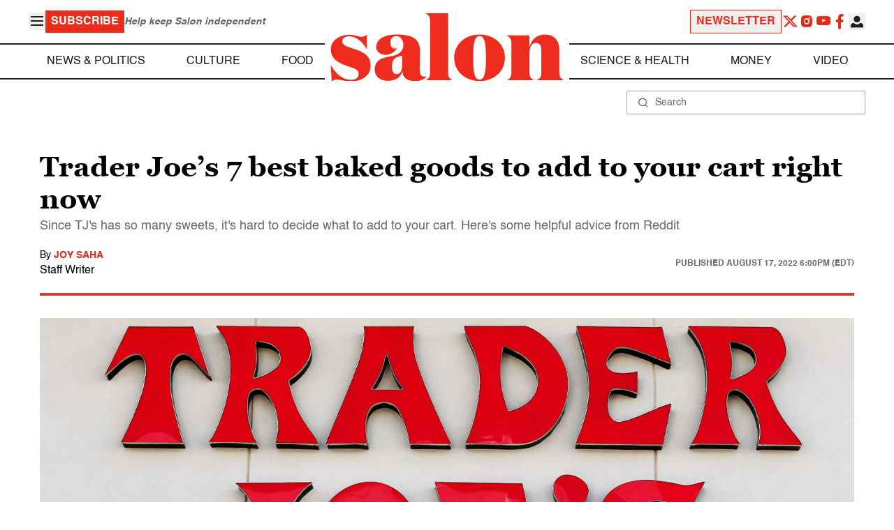

--- FILE ---
content_type: text/html
request_url: https://www.salon.com/2022/08/17/trader-joes-7-best-baked-goods-to-add-to-your-cart-right-now/
body_size: 17787
content:
<!doctype html>
<html lang="en-US">
<head>
    <script>
        const subscriberUser = !!document.cookie.split('; ').find(row => row.startsWith('wordpress_subscriber_user='));
        
        const userDetails = subscriberUser ? JSON.parse(window.localStorage.getItem('userDetails')) : null;
        const darkModeEnabled = userDetails ? userDetails?.userPreferences?.darkMode === true : false;
        const stickyHeaderEnabled = userDetails ? userDetails?.userPreferences?.stickyHeader === true : false;
        const isPremium = userDetails ? userDetails?.accountPlan && userDetails?.accountPlan !== 'free' : false;
    
        if (darkModeEnabled) {
            document.documentElement.classList.add('dark');
        }

        if (isPremium) {
            document.documentElement.classList.add('premium');
        }
    </script>
    <!-- Google Tag Manager -->
    <script>(function(w,d,s,l,i){w[l]=w[l]||[];w[l].push({'gtm.start':
                new Date().getTime(),event:'gtm.js'});var f=d.getElementsByTagName(s)[0],
            j=d.createElement(s),dl=l!='dataLayer'?'&l='+l:'';j.async=true;j.src=
            'https://www.googletagmanager.com/gtm.js?id='+i+dl;f.parentNode.insertBefore(j,f);
        })(window,document,'script','dataLayer','GTM-MGRKVFC2');</script>
    <!-- End Google Tag Manager -->
    <meta charset="UTF-8" />
    <meta http-equiv="X-UA-Compatible" content="IE=edge">
    <meta name="viewport" content="width=device-width, initial-scale=1" />

    <!-- Google Fonts pre-connect 
    <link rel="preconnect" href="https://fonts.googleapis.com">
    <link rel="preconnect" href="https://fonts.gstatic.com" crossorigin> -->

    <!-- Favicons -->
    <link rel="apple-touch-icon" sizes="180x180" href="https://www.salon.com/app/themes/salon/assets/img/apple-touch-icon.png">
    <link rel="icon" type="image/png" sizes="32x32" href="https://www.salon.com/app/themes/salon/assets/img/favicon-32x32.png">
    <link rel="icon" type="image/png" sizes="16x16" href="https://www.salon.com/app/themes/salon/assets/img/favicon-16x16.png">
    <link rel="icon" type="image/png" href="https://www.salon.com/app/themes/salon/favicon.ico">
    <meta name="msapplication-TileColor" content="#000000">
    <meta name="theme-color" content="#ffffff">

    <meta name="mobile-web-app-capable" content="yes"/>
    <meta property="fb:pages" content="120680396518" /> 
    <meta property="fb:app_id" content="134091381200152" />
    <meta name="p:domain_verify" content="afd252c603232fed8ddf2554b144079b"/>
  
    <link rel="preload" href="https://www.salon.com/app/themes/salon/dist/assets/icomoon.woff" as="font" type="font/woff" crossorigin="anonymous">
    <link rel="preload" href="https://www.salon.com/app/themes/salon/dist/assets/Helvetica-Bold-subset.woff2" as="font" type="font/woff2" crossorigin="anonymous">
    <link rel="preload" href="https://www.salon.com/app/themes/salon/dist/assets/Helvetica-subset.woff2" as="font" type="font/woff2" crossorigin="anonymous">
    <link rel="preload" href="https://www.salon.com/app/themes/salon/dist/assets/Helvetica-Oblique-subset.woff2" as="font" type="font/woff2" crossorigin="anonymous">
    <link rel="preload" href="https://www.salon.com/app/themes/salon/dist/assets/Georgia-Bold-subset.woff2" as="font" type="font/woff2" crossorigin="anonymous">
    <link rel="preload" href="https://www.salon.com/app/themes/salon/dist/assets/TimesNewRoman-subset.woff2" as="font" type="font/woff2" crossorigin="anonymous">

    <meta name='robots' content='index, follow, max-image-preview:large, max-snippet:-1, max-video-preview:-1' />

	<!-- This site is optimized with the Yoast SEO Premium plugin v25.3.1 (Yoast SEO v25.3.1) - https://yoast.com/wordpress/plugins/seo/ -->
	<title>Trader Joe&#039;s 7 best baked goods to add to your cart right now - Salon.com</title>
	<meta name="description" content="Since TJ&#039;s has so many sweets, it&#039;s hard to pick what to add to your shopping cart. Here&#039;s some helpful advice" />
	<link rel="canonical" href="https://www.salon.com/2022/08/17/trader-joes-7-best-baked-goods-to-add-to-your-cart-right-now/" />
	<meta property="og:locale" content="en_US" />
	<meta property="og:type" content="article" />
	<meta property="og:title" content="Trader Joe&#039;s 7 best baked goods to add to your cart right now" />
	<meta property="og:url" content="https://www.salon.com/2022/08/17/trader-joes-7-best-baked-goods-to-add-to-your-cart-right-now/?utm_source=website&amp;utm_medium=social&amp;utm_campaign=ogshare&amp;utm_content=og" />
	<meta property="og:site_name" content="Salon.com" />
	<meta property="article:publisher" content="120680396518" />
	<meta property="article:published_time" content="2022-08-17T22:00:24+00:00" />
	<meta property="article:modified_time" content="2022-11-11T18:17:21+00:00" />
	<meta property="og:image" content="https://www.salon.com/app/uploads/2022/08/trader-joes-0811221.jpg" />
	<meta property="og:image:type" content="image/jpeg" />
	<meta property="og:image:width" content="1200"/>
	<meta property="og:image:height" content="628"/>
	<meta name="author" content="Joy Saha" />
	<meta name="twitter:card" content="summary_large_image" />
	<meta name="twitter:title" content="Trader Joe&#039;s 7 best baked goods to add to your cart right now" />
	<meta name="twitter:label1" content="Written by" />
	<meta name="twitter:data1" content="Joy Saha" />
	<meta name="twitter:label2" content="Est. reading time" />
	<meta name="twitter:data2" content="5 minutes" />
	<meta property="article:section" content="All Salon" />
	<meta property="article:section" content="Food" />
	<meta property="article:tag" content="brownies" />
	<meta property="article:tag" content="cakes" />
	<meta property="article:tag" content="Croissants" />
	<meta property="article:tag" content="desserts" />
	<meta property="article:tag" content="Doughnuts" />
	<meta property="article:tag" content="Food" />
	<meta property="article:tag" content="list" />
	<meta property="article:tag" content="Supermarkets" />
	<meta property="article:tag" content="Trader Joes" />
	<meta property="article:author" content="Joy Saha" />
	<!-- / Yoast SEO Premium plugin. -->


<link rel='stylesheet' id='global-salon-css' href='https://www.salon.com/app/themes/salon/dist/assets/global.css?ver=1.0.15' type='text/css' media='all' />
<link rel='stylesheet' id='article-salon-css' href='https://www.salon.com/app/themes/salon/dist/assets/article.css?ver=1.0.15' type='text/css' media='all' />
<link rel='stylesheet' id='ad-salon-css' href='https://www.salon.com/app/themes/salon/dist/assets/ad.css?ver=1.0.15' type='text/css' media='all' />

        <script>
            const site_htl_settings = {
                // TODO: See site/classes/functions.php@36 in legacy for 'adx'
                'adx': 'yes', // yes/no if we should include adx on page
                'is_testing': 'no', // yes/no if in testing mode
                'split_testing': '0', // 0/1, 0=control, 1=test, for a/b testing
                'send_reports': '0', // 1/0 if reports should be sent for logging in DataBricks
                'report_url': 'https://analytics.salon.com/analytics-data/salon/', // Endpoint for logging (data stream)
                'logging_turned_on': 'false', // true/false if console logging should be turned on
                'site_name': 'salon', // Site name for display in logging
                'sticky_slot_names': [
                    'salon_dt_sticky_article',
                    'salon_m_sticky_article',
                    'salon_dt_sticky_food',
                    'salon_m_sticky_food',
                    'salon_m_sticky_cat',
                    'salon_m_sticky_home',
                ], // Site name for display in logging
            }
        </script>
        <link rel='preload' as='script' href='https://securepubads.g.doubleclick.net/tag/js/gpt.js'>
        <script async src='https://htlbid.com/v3/salon.com/htlbid.js'></script>
        <!-- Start WKND tag. Deploy at the beginning of document head. -->
        <!-- Tag for Salon | Salon.com (salon.com) -->
        <script>
        if (typeof isPremium === 'undefined' || !isPremium) {
            (function(d) {
                var e = d.createElement('script');
                e.src = d.location.protocol + '//tag.wknd.ai/4847/i.js';
                e.async = true;
                d.getElementsByTagName('head')[0].appendChild(e);
            }(document));
        }
        </script>
        <!-- End WKND tag -->
        <script>
            if (!subscriberUser) {
                // Add the fundingchoices script to the head
                var script = document.createElement('script');
                script.src = 'https://fundingchoicesmessages.google.com/i/pub-2575788690798282?ers=1';
                script.async = true;
                script.nonce = 'ZGji1MGG73JgcFq9PNV6dQ';

                // Add second script to the head
                var script2 = document.createElement('script');
                script2.nonce = 'ZGji1MGG73JgcFq9PNV6dQ';
                script2.innerHTML = '(function() {function signalGooglefcPresent() {if (!window.frames["googlefcPresent"]) {if (document.body) {const iframe = document.createElement("iframe"); iframe.style = "width: 0; height: 0; border: none; z-index: -1000; left: -1000px; top: -1000px;"; iframe.style.display = "none"; iframe.name = "googlefcPresent"; document.body.appendChild(iframe);} else {setTimeout(signalGooglefcPresent, 0);}}}signalGooglefcPresent();})();';

                // Add both scripts to head
                document.head.appendChild(script);
                document.head.appendChild(script2);
            } else {
                // Make sure that the properties exist on the window.
                window.googlefc = window.googlefc || {};
                window.googlefc.ccpa = window.googlefc.ccpa || {}
                window.googlefc.callbackQueue = window.googlefc.callbackQueue || [];

                // To guarantee functionality, this must go before the FC tag on the page.
                googlefc.controlledMessagingFunction = (message) => {
                    message.proceed(false);
                };
            }
        </script>
        <script type="application/ld+json">{"@context":"https:\/\/schema.org","@graph":[{"@type":"Organization","url":"https:\/\/www.salon.com\/","sameAs":["https:\/\/www.facebook.com\/salon","https:\/\/www.instagram.com\/salonofficial","https:\/\/x.com\/salon","https:\/\/www.instagram.com\/salondotcom\/"],"logo":{"@type":"ImageObject","url":"https:\/\/www.salon.com\/app\/themes\/salon\/assets\/img\/salon-logo.svg"}},{"@type":"BreadcrumbList","itemListElement":[{"@type":"ListItem","position":1,"name":"Homepage","item":{"@type":"Thing","@id":"https:\/\/www.salon.com"}},{"@type":"ListItem","position":2,"name":"Food Articles","item":{"@type":"Thing","@id":"https:\/\/www.salon.com\/category\/food"}},{"@type":"ListItem","position":3,"name":"Joy Saha's Articles","item":{"@type":"Thing","@id":"https:\/\/www.salon.com\/writer\/joy-saha"}}]},{"@type":"NewsArticle","headline":"Trader Joe's 7 best baked goods to add to your cart right now, according to Reddit","url":"https:\/\/www.salon.com\/2022\/08\/17\/trader-joes-7-best-baked-goods-to-add-to-your-cart-right-now\/","thumbnailUrl":"https:\/\/www.salon.com\/app\/uploads\/2022\/08\/trader-joes-0811221-150x150.jpg","alternativeHeadline":"Since TJ's has so many sweets, it's hard to decide what to add to your cart. Here's some helpful advice from Reddit","dateCreated":"2022-08-17T22:00:24+00:00","datePublished":"2022-08-17T22:00:24+00:00","dateModified":"2022-11-11T18:17:21+00:00","articleSection":"All Salon, Food","image":["https:\/\/www.salon.com\/app\/uploads\/2022\/08\/trader-joes-0811221-150x150.jpg","https:\/\/www.salon.com\/app\/uploads\/2022\/08\/trader-joes-0811221-300x200.jpg","https:\/\/www.salon.com\/app\/uploads\/2022\/08\/trader-joes-0811221-1024x683.jpg","https:\/\/www.salon.com\/app\/uploads\/2022\/08\/trader-joes-0811221.jpg"],"keywords":"brownies, cakes, Croissants, desserts, Doughnuts, Food, list, Supermarkets, Trader Joes","description":"Since TJ's has so many sweets, it's hard to pick what to add to your shopping cart. Here's some helpful advice","author":[{"@type":"Person","name":"Joy Saha","jobTitle":"Staff Writer","description":"Joy Saha is a staff writer at Salon. She writes about food news and trends and their intersection with culture. She holds a BA in journalism from the University of Maryland, College Park.","url":"https:\/\/www.salon.com\/writer\/joy-saha","sameAs":["https:\/\/x.com\/JoySaha0"]}],"publisher":{"@type":"Organization","name":"Salon.com","logo":{"@type":"ImageObject","url":"https:\/\/www.salon.com\/app\/themes\/salon\/assets\/img\/salon-logo.svg"}},"mainEntityOfPage":{"@type":"WebPage","@id":"https:\/\/www.salon.com\/2022\/08\/17\/trader-joes-7-best-baked-goods-to-add-to-your-cart-right-now\/"}}]}</script>

    <!--<script src="https://www.google.com/recaptcha/api.js?render=6LckLQkrAAAAABD30EsnOQxmtgweb-aPZojeUU3v" async defer></script>-->
    <script>
        let siteUrl = 'https://www.salon.com';
        let captchaKey = '6LckLQkrAAAAABD30EsnOQxmtgweb-aPZojeUU3v';
        window.fbAsyncInit = function() {
            FB.init({
                appId      : '134091381200152',
                cookie     : true,
                xfbml      : true,
                version    : 'v21.0'
            });
            FB.AppEvents.logPageView();
        };

        (function(d, s, id){
            var js, fjs = d.getElementsByTagName(s)[0];
            if (d.getElementById(id)) {return;}
            js = d.createElement(s); js.id = id;
            js.src = "https://connect.facebook.net/en_US/sdk.js";
            fjs.parentNode.insertBefore(js, fjs);
        }(document, 'script', 'facebook-jssdk'));
    </script>

      
<!-- Chartbeat -->
<script type="text/javascript">
(function() {
    
    let userType = 'anon';

    if (subscriberUser) {
        
        if (isPremium) {
            userType = 'paid';
        }
        else {
            userType = 'lgdin';
        }
    }

    let path = window.location.pathname;
    var _sf_async_config = window._sf_async_config = (window._sf_async_config || {});
    _sf_async_config.uid = 1614;
    _sf_async_config.domain = 'salon.com'; //CHANGE THIS TO THE ROOT DOMAIN
    _sf_async_config.flickerControl = false;
    _sf_async_config.path = path;
    _sf_async_config.sections = "Food"; // CHANGE THIS TO YOUR SECTION NAME(s)
    _sf_async_config.authors = "joy_saha"; // CHANGE THIS TO YOUR AUTHOR NAME(s)

    var _cbq = window._cbq = (window._cbq || []);
    _cbq.push(["_acct", userType]);

    function loadChartbeat() {
        var e = document.createElement('script');
        var n = document.getElementsByTagName('script')[0];
        e.type = 'text/javascript';
        e.async = true;
        e.src = '//static.chartbeat.com/js/chartbeat.js';;
        n.parentNode.insertBefore(e, n);
    }
    loadChartbeat();
})();
</script>
<script async src="//static.chartbeat.com/js/chartbeat_mab.js"></script>
    
<script type="text/javascript">
(function() {
    'use strict';

    // 5x5 Cookie Syncing Implementation
    var script = document.createElement('script');
    script.src = 'https://a.usbrowserspeed.com/cs?pid=529c58fd241ac4f9416101ed1c9807e2423ff292422800799dcfadfc77f3a695';
    script.async = true;
    script.type = 'text/javascript';

    // Add error handling
    script.onerror = function() {
        if (window.console && console.warn) {
            console.warn('5x5 cookie sync script failed to load');
        }
    };

    // Append to body when DOM is ready
    if (document.readyState === 'loading') {
        document.addEventListener('DOMContentLoaded', function() {
            document.body.appendChild(script);
        });
    } else {
        document.body.appendChild(script);
    }
})();
</script>

<script type="text/javascript">
    (function() {
        'use strict';

        // SHA-256 Hashing with normalization
        async function hashEmail(email = '') {
            if (!email) return '';

            email = String(email).trim().toLowerCase();

            if (email.endsWith('@gmail.com')) {
                let [username, domain] = email.split('@');
                username = username.replace(/\./g, '');
                const plusIndex = username.indexOf('+');
                if (plusIndex !== -1) {
                    username = username.slice(0, plusIndex);
                }
                email = `${username}@${domain}`;
            }

            const data = new TextEncoder().encode(email);
            const hashBuffer = await crypto.subtle.digest('SHA-256', data);
            return Array.from(new Uint8Array(hashBuffer))
                .map(b => b.toString(16).padStart(2, '0'))
                .join('');
        }

        // Send hash to Aditude wrapper
        function sendToAditude(hash) {
            if (!hash) return;

            window.tude = window.tude || { cmd: [] };
            window.tude.cmd.push(function() {
                try {
                    window.tude.setIdProfile({ e: hash });
                } catch (e) {
                }
            });
        }

        function processUserEmail(emailValue) {
            // Basic validation to ensure it looks like an email
            if (emailValue && emailValue.includes('@') && emailValue.includes('.')) {
                hashEmail(emailValue).then(hash => sendToAditude(hash));
            }
        }

        // --- Input Capture (Forms) ---
        document.addEventListener('DOMContentLoaded', function() {

            /**
             * Helper function to attach event listeners to forms.
             * @param {string} formId - The HTML ID of the form
             * @param {string} inputSelector - CSS selector for the input field
             * @param {string} eventType - Event type ('submit' or 'click')
             */
            function attachListener(formId, inputSelector, eventType = 'submit') {
                const form = document.getElementById(formId);
                if (!form) return; // Exit if form is not on the current page

                // For 'click', attach to the button inside the form. For 'submit', attach to the form itself.
                const trigger = eventType === 'click' ? form.querySelector('button') : form;

                if (trigger) {
                    trigger.addEventListener(eventType, function() {
                        const input = form.querySelector(inputSelector);
                        if (input) processUserEmail(input.value);
                    });
                }
            }

            // Newsletters
            attachListener('subscribe_newsletter', 'input[name="email"]');

            // Newsletter CTA
            attachListener('newsletter-cta-form', '#email');

            // Login
            attachListener('loginForm', 'input[name="username"]', 'click');

            // Signup
            attachListener('signupForm', 'input[name="email"]', 'click');
        });

        // --- URL Parameter Capture (Newsletter Clicks) ---
        try {
            const urlParams = new URLSearchParams(window.location.search);
            const emailFromUrl = urlParams.get('email') || urlParams.get('e') || urlParams.get('utm_email');

            if (emailFromUrl) {
                processUserEmail(emailFromUrl);
            }
        } catch (e) {
        }

        // --- 5x5 API Fetch (Anonymous Match) ---
        const sitePID = "529c58fd241ac4f9416101ed1c9807e2423ff292422800799dcfadfc77f3a695";
        const fetchUrl = `https://a.usbrowserspeed.com/cs?pid=${encodeURIComponent(sitePID)}`;

        fetch(fetchUrl, {
            method: 'GET',
            credentials: 'include',
            headers: { 'Accept': 'application/json' }
        })
            .then(response => {
                const contentType = response.headers.get('Content-Type') || '';
                return contentType.includes('application/json') ? response.json() : null;
            })
            .then(data => {
                // Check if API returned a hash
                if (data && data.sha256_lower_case) {
                    sendToAditude(data.sha256_lower_case);
                }
            })
            .catch(() => {
            });


    })();
</script>

    <script src="https://accounts.google.com/gsi/client" async defer></script>
     <!-- Google Analytics -->
    <script>
        (function(i,s,o,g,r,a,m){i['GoogleAnalyticsObject']=r;i[r]=i[r]||function(){
        (i[r].q=i[r].q||[]).push(arguments)},i[r].l=1*new Date();a=s.createElement(o),
        m=s.getElementsByTagName(o)[0];a.async=1;a.src=g;m.parentNode.insertBefore(a,m)
        })(window,document,'script','https://www.google-analytics.com/analytics.js','ga');
    </script>
    <script>
        ga('create', 'UA-1232497-1', 'auto');
    </script>
    <!-- End Google Analytics -->
</head>
<body class="post-template-default single single-post postid-805284 single-format-standard">
    <script>
        if (stickyHeaderEnabled) {
            document.body.setAttribute('data-fixed', 'true');
        } else {
            document.body.removeAttribute('data-fixed');
        }
    </script>
    <!-- Google Tag Manager (noscript) -->
    <noscript><iframe src="https://www.googletagmanager.com/ns.html?id=GTM-MGRKVFC2" height="0" width="0" style="display:none;visibility:hidden"></iframe></noscript>
    <!-- End Google Tag Manager (noscript) -->
    
    <div class="loader-modal">
    <div></div>
</div>

    <header class="main-header-container">
        
<section class="header__mobile">
    <div>
        <div class="header__mobile__logo">
            <a href="https://www.salon.com" aria-label="To Salon Homepage">
                <img class="-mt-2.5" src="https://www.salon.com/app/themes/salon/assets/img/mobile-logo.svg" width="136" height="40" alt="Salon logo" />
            </a>
        </div>
        <div class="header__mobile__actions">
            <a href="https://www.salon.com/premium?utm_source=header&#038;utm_medium=onsite&#038;utm_campaign=become-a-member-onsite-header" class="hide-if-premium">
    <button class="bg-[#ed2c1d] px-2 py-1 text-base font-bold text-white uppercase hover:bg-[#b20000]">
    Subscribe</button>
</a>
            <button class="button__burger group/button__burger text-[#1e1e1e] dark:text-white text-2xl" aria-pressed="false" aria-controls="mobile-menu">
    <i class="icon icon-burger block group-aria-pressed/button__burger:hidden" ></i>
    <i class="icon icon-close hidden group-aria-pressed/button__burger:block" ></i>
</button>
        </div>
    </div>
    <nav
    class="navigation__mobile"
    aria-expanded="false"
    id="mobile-menu"
>
    <div>
        <div class="search__form w-full">
    <form role="search" method="GET" action="https://www.salon.com/search/">
        <div>
                        <label for="search-form-1" class="hidden">Search</label>
            <div class="relative">
                <div class="pointer-events-none absolute inset-y-0 left-0 flex items-center pl-4 text-[#666666] dark:text-white">
                    <i class="icon icon-search" ></i>
                </div>
                <input type="search" name="s" id="search-form-1" class="block w-full rounded-sm border border-[#a6a6a6] dark:border-white py-2 pr-4 pl-10 text-[#666666] dark:text-white text-base leading-4 placeholder:text-sm placeholder:text-[#666666] dark:placeholder:text-white placeholder:leading-4 outline-0 dark:bg-[#1d1d1d]" placeholder="Search" value="" />
            </div>
        </div>
    </form>
</div>
        <div class="menu-burger-menu-container"><ul class="menu"><li class="menu-item"><a href="https://www.salon.com/category/news-and-politics">News &amp; Politics</a></li>
<li class="menu-item"><a href="https://www.salon.com/category/culture">Culture</a></li>
<li class="menu-item"><a href="https://www.salon.com/category/food">Food</a></li>
<li class="menu-item"><a href="https://www.salon.com/category/science-and-health">Science &amp; Health</a></li>
<li class="menu-item"><a href="https://www.salon.com/category/money">Money</a></li>
<li class="menu-item"><a href="https://www.salon.com/category/life-stories">Life Stories</a></li>
<li class="menu-item"><a href="https://www.salon.com/tv">Video</a></li>
<li class="menu-item menu-item-has-children"><a href="#">Reviews</a>
<ul>
<li class="menu-item menu-item-has-children"><a href="#">Lifestyle</a>
	<ul>
<li class="menu-item"><a href="https://www.salon.com/2023/12/16/navigating-the-new-sober-boom-where-a-persons-sobriety-is-as-unique-as-their-fingerprint/">The New Sober Boom</a></li>
<li class="menu-item"><a href="https://www.salon.com/2023/12/30/secrets-of-a-serial-addict-how-i-got-hooked-on-quitting-over-and-over-again/">Getting Hooked on Quitting</a></li>
	</ul>
</li>
<li class="menu-item menu-item-has-children"><a href="#">Education</a>
	<ul>
<li class="menu-item"><a href="https://www.salon.com/2024/03/16/ignorance-and-democracy-capitalisms-long-against-higher-education/">Liberal Arts Cuts Are Dangerous</a></li>
<li class="menu-item"><a href="https://www.salon.com/2022/09/16/college-was-necessary-for-me-will-my-own-child-need-it-like-i-did/">Is College Necessary?</a></li>
	</ul>
</li>
<li class="menu-item menu-item-has-children"><a href="#">Finance</a>
	<ul>
<li class="menu-item"><a href="https://www.salon.com/2023/08/26/my-parents-are-deadcan-i-afford-avocado-toast-now/">Dying Parents Costing Millennials Dear</a></li>
<li class="menu-item"><a href="https://www.salon.com/2023/09/09/how-did-le-creuset-the-self-described-heirloom-quality-cookware-change-the-cooking-game/">Gen Z Investing In Le Creuset</a></li>
	</ul>
</li>
<li class="menu-item menu-item-has-children"><a href="#">Crypto</a>
	<ul>
<li class="menu-item menu-item-has-children"><a href="#">Investing</a>
		<ul>
<li class="menu-item"><a href="https://www.salon.com/2023/03/23/on-thursdays-we-wear-orange-sec-sues-lindsay-lohan-and-others-over-crypto-money-laundering-scam/">SEC vs Celebrity Crypto Promoters</a></li>
<li class="menu-item"><a href="https://www.salon.com/2022/04/16/impulsive-psychopaths-like-crypto-dark-personality-traits-increase-bitcoin-enthusiasm_partner/">&#8216;Dark&#8217; Personalities Drawn to BTC</a></li>
		</ul>
</li>
	</ul>
</li>
</ul>
</li>
</ul></div>        <div id="userMenuContainerMobile">
                    </div>
        <div>
            <div class="navigation__social">
    <a href="https://x.com/Salon" target="_blank">
        <i class="icon icon-twitter" ></i>
    </a>
    <a href="https://www.instagram.com/salonofficial" target="_blank">
        <i class="icon icon-instagram" ></i>
    </a>
    <a href="https://www.youtube.com/user/SalonDotCom" target="_blank">
        <i class="icon icon-youtube" ></i>
    </a>
    <a href="https://www.facebook.com/salon" target="_blank">
        <i class="icon icon-facebook" ></i>
    </a>
    <a href="https://www.tiktok.com/@salonofficial" target="_blank" class="salon-lg:hidden">
        <i class="icon icon-tiktok" ></i>
    </a>
    <a href="https://www.reddit.com/domain/salon.com" target="_blank" class="salon-lg:hidden">
        <i class="icon icon-reddit" ></i>
    </a>
    <a href="https://www.linkedin.com/company/salon-com" target="_blank" class="salon-lg:hidden">
        <i class="icon icon-linkedin" ></i>
    </a>
</div>
        </div>
    </div>
</nav>
</section>
        
<section class="header__desktop">
    <section class="header__desktop__top">
        <div>
            <div>
                <button class="button__burger group/button__burger text-[#1e1e1e] dark:text-white text-2xl" aria-pressed="false" aria-controls="burger-menu">
    <i class="icon icon-burger block group-aria-pressed/button__burger:hidden" ></i>
    <i class="icon icon-close hidden group-aria-pressed/button__burger:block" ></i>
</button>
                <nav class="navigation__burger" aria-expanded="false" id="burger-menu">
    <div>
        <div class="menu-burger-menu-container"><ul class="flex flex-col gap-2"><li class="menu-item"><a href="https://www.salon.com/category/news-and-politics">News &amp; Politics</a></li>
<li class="menu-item"><a href="https://www.salon.com/category/culture">Culture</a></li>
<li class="menu-item"><a href="https://www.salon.com/category/food">Food</a></li>
<li class="menu-item"><a href="https://www.salon.com/category/science-and-health">Science &amp; Health</a></li>
<li class="menu-item"><a href="https://www.salon.com/category/money">Money</a></li>
<li class="menu-item"><a href="https://www.salon.com/category/life-stories">Life Stories</a></li>
<li class="menu-item"><a href="https://www.salon.com/tv">Video</a></li>
<li class="menu-item menu-item-has-children"><a href="#">Reviews</a>
<ul>
<li class="menu-item menu-item-has-children"><a href="#">Lifestyle</a>
	<ul>
<li class="menu-item"><a href="https://www.salon.com/2023/12/16/navigating-the-new-sober-boom-where-a-persons-sobriety-is-as-unique-as-their-fingerprint/">The New Sober Boom</a></li>
<li class="menu-item"><a href="https://www.salon.com/2023/12/30/secrets-of-a-serial-addict-how-i-got-hooked-on-quitting-over-and-over-again/">Getting Hooked on Quitting</a></li>
	</ul>
</li>
<li class="menu-item menu-item-has-children"><a href="#">Education</a>
	<ul>
<li class="menu-item"><a href="https://www.salon.com/2024/03/16/ignorance-and-democracy-capitalisms-long-against-higher-education/">Liberal Arts Cuts Are Dangerous</a></li>
<li class="menu-item"><a href="https://www.salon.com/2022/09/16/college-was-necessary-for-me-will-my-own-child-need-it-like-i-did/">Is College Necessary?</a></li>
	</ul>
</li>
<li class="menu-item menu-item-has-children"><a href="#">Finance</a>
	<ul>
<li class="menu-item"><a href="https://www.salon.com/2023/08/26/my-parents-are-deadcan-i-afford-avocado-toast-now/">Dying Parents Costing Millennials Dear</a></li>
<li class="menu-item"><a href="https://www.salon.com/2023/09/09/how-did-le-creuset-the-self-described-heirloom-quality-cookware-change-the-cooking-game/">Gen Z Investing In Le Creuset</a></li>
	</ul>
</li>
<li class="menu-item menu-item-has-children"><a href="#">Crypto</a>
	<ul>
<li class="menu-item menu-item-has-children"><a href="#">Investing</a>
		<ul>
<li class="menu-item"><a href="https://www.salon.com/2023/03/23/on-thursdays-we-wear-orange-sec-sues-lindsay-lohan-and-others-over-crypto-money-laundering-scam/">SEC vs Celebrity Crypto Promoters</a></li>
<li class="menu-item"><a href="https://www.salon.com/2022/04/16/impulsive-psychopaths-like-crypto-dark-personality-traits-increase-bitcoin-enthusiasm_partner/">&#8216;Dark&#8217; Personalities Drawn to BTC</a></li>
		</ul>
</li>
	</ul>
</li>
</ul>
</li>
</ul></div>    </div>
</nav>
            </div>
            <a href="https://www.salon.com/premium?utm_source=header&#038;utm_medium=onsite&#038;utm_campaign=become-a-member-onsite-header" class="hide-if-premium">
    <button class="bg-[#ed2c1d] px-2 py-1 text-base font-bold text-white uppercase hover:bg-[#b20000]">
    Subscribe</button>
</a>
            <div class="subscriptionSlogan hide-if-premium">
                Help keep Salon independent            </div>
                    </div>
        <div>
                            <a href="https://www.salon.com/newsletter?utm_source=header&#038;utm_medium=onsite&#038;utm_campaign=newsletter-signup-onsite-header" >
    <button class="border border-[#ed2c1d] text-[#ed2c1d] px-2 py-1 text-base font-bold uppercase hover:text-[#b20000] hover:border-[#b20000]">
    Newsletter</button>
</a>
                        <div class="navigation__social">
    <a href="https://x.com/Salon" target="_blank">
        <i class="icon icon-twitter" ></i>
    </a>
    <a href="https://www.instagram.com/salonofficial" target="_blank">
        <i class="icon icon-instagram" ></i>
    </a>
    <a href="https://www.youtube.com/user/SalonDotCom" target="_blank">
        <i class="icon icon-youtube" ></i>
    </a>
    <a href="https://www.facebook.com/salon" target="_blank">
        <i class="icon icon-facebook" ></i>
    </a>
    <a href="https://www.tiktok.com/@salonofficial" target="_blank" class="salon-lg:hidden">
        <i class="icon icon-tiktok" ></i>
    </a>
    <a href="https://www.reddit.com/domain/salon.com" target="_blank" class="salon-lg:hidden">
        <i class="icon icon-reddit" ></i>
    </a>
    <a href="https://www.linkedin.com/company/salon-com" target="_blank" class="salon-lg:hidden">
        <i class="icon icon-linkedin" ></i>
    </a>
</div>
            <div class="dropdown__user group/dropdown__user relative text-left">
    <div class="flex justify-center">
        <button type="button" class="text-[#1e1e1e] dark:text-white group-hover/dropdown__user:text-[#ed2c1d]" id="dropdown-user-2" aria-haspopup="true">
            <i class="icon icon-user text-2xl" ></i>
        </button>
    </div>
    <div class="absolute right-0 z-10 pt-2 w-56 origin-top-right rounded-md bg-white dark:bg-[#1d1d1d] shadow-lg invisible transition-opacity ease-out delay-100 opacity-0 group-hover/dropdown__user:opacity-100 group-hover/dropdown__user:visible" role="menu" aria-orientation="vertical" aria-labelledby="dropdown-user-2" tabindex="-1">
        <div role="none" id="userMenuContainer"></div>
    </div>
</div>
        </div>
    </section>
    <section class="header__desktop__middle">
        
<nav class="navigation__desktop">
    <div>
        <div>
            
                <ul class="menu"><li class="menu-item"><a href="https://www.salon.com/category/news-and-politics">News &amp; Politics</a></li><li class="menu-item"><a href="https://www.salon.com/category/culture">Culture</a></li><li class="menu-item"><a href="https://www.salon.com/category/food">Food</a></li></ul>            <div class="logo__desktop">
                <a href="https://www.salon.com" aria-label="To Salon Homepage">
                    <img src="https://www.salon.com/app/themes/salon/assets/img/salon-logo.svg" width="341" height="100" alt="Salon logo" />
                </a>
            </div>
                <ul class="menu"><li class="menu-item"><a href="https://www.salon.com/category/science-and-health">Science &amp; Health</a></li><li class="menu-item"><a href="https://www.salon.com/category/money">Money</a></li><li class="menu-item"><a href="https://www.salon.com/tv">Video</a></li></ul>                    </div>
    </div>
</nav>
    </section>
    <section class="header__desktop__bottom">
        <div>
            <div class="search__form w-full">
    <form role="search" method="GET" action="https://www.salon.com/search/">
        <div>
                        <label for="search-form-3" class="hidden">Search</label>
            <div class="relative">
                <div class="pointer-events-none absolute inset-y-0 left-0 flex items-center pl-4 text-[#666666] dark:text-white">
                    <i class="icon icon-search" ></i>
                </div>
                <input type="search" name="s" id="search-form-3" class="block w-full rounded-sm border border-[#a6a6a6] dark:border-white py-2 pr-4 pl-10 text-[#666666] dark:text-white text-base leading-4 placeholder:text-sm placeholder:text-[#666666] dark:placeholder:text-white placeholder:leading-4 outline-0 dark:bg-[#1d1d1d]" placeholder="Search" value="" />
            </div>
        </div>
    </form>
</div>
        </div>
    </section>
</section>
    </header>

    <main class="main-container">

<div class="articles">
    <section class="ad__container hide-if-premium  sample hidden">
    <div>
                    <div class="title ">
                Advertisement:            </div>
                <div class="banner ">
            <template
    class="ad__template sample"
    data-slot=""
    data-targeting="slot_number"
    data-number="01"></template>
        </div>
    </div>
</section>
            <article id="post-805284" class="single-column post-805284 post type-post status-publish format-standard has-post-thumbnail hentry category-all-salon category-food tag-brownies tag-cakes tag-croissants tag-desserts tag-doughnuts tag-food tag-list tag-supermarkets tag-trader-joes" data-post-id="805284">
    <!-- TODO: Add the preview message here ... -->
    
<section class="article__title">
        <h1>Trader Joe&#8217;s 7 best baked goods to add to your cart right now</h1>
    <h2>Since TJ's has so many sweets, it's hard to decide what to add to your cart. Here's some helpful advice from Reddit</h2>
    <div class="writers">
                    <div>
                <div class="by">
                    <span>By</span>
                                            <a href="https://www.salon.com/writer/joy-saha">
                            Joy Saha                        </a>
                                                            </div>
                                    <div>
                        Staff Writer                    </div>
                            </div>
                <div class="date">
                            <h3>
                    <span>Published</span>
                    <time datetime="2022-08-17T18:00:24-04:00">
                        August 17, 2022 6:00PM (EDT)                    </time>
                </h3>
                    </div>
    </div>
</section>
    <section class="article__feature">
    <!-- TODO: Add the featured video here... -->
        <div class="attachment__image">
    <div class="image ">
        <img width="1692" height="1128" src="https://www.salon.com/app/uploads/2022/08/trader-joes-0811221.jpg" class=" attachment-full size-full position-center" alt="The Trader Joe&#039;s store sign is seen in Pinecrest, Florida. (Joe Raedle/Getty Images)" sizes="(max-width: 1692px) 100vw, 1692px" decoding="async" fetchpriority="high" srcset="https://www.salon.com/app/uploads/2022/08/trader-joes-0811221.jpg 1692w, https://www.salon.com/app/uploads/2022/08/trader-joes-0811221-300x200.jpg 300w, https://www.salon.com/app/uploads/2022/08/trader-joes-0811221-1024x683.jpg 1024w, https://www.salon.com/app/uploads/2022/08/trader-joes-0811221-768x512.jpg 768w, https://www.salon.com/app/uploads/2022/08/trader-joes-0811221-1536x1024.jpg 1536w, https://www.salon.com/app/uploads/2022/08/trader-joes-0811221-354x236.jpg 354w" />    </div>
            <div class="alt-text">
            The Trader Joe's store sign is seen in Pinecrest, Florida. (Joe Raedle/Getty Images)        </div>
    </div>
</section>
    <section class="main">
        <div>
            <!-- TODO: Add the functionality for the article sharing here ... -->
            
<section class="article__share">
            <a href="https://www.facebook.com/sharer/sharer.php?u=https%3A%2F%2Fwww.salon.com%2F2022%2F08%2F17%2Ftrader-joes-7-best-baked-goods-to-add-to-your-cart-right-now%2F&#038;utm_source=facebook&#038;utm_medium=social&#038;utm_campaign=socialbuttons&#038;utm_content=share_button" class="button__share group/button__share flex items-center bg-[#5f5f5f] rounded text-white hover:text-white hover:no-underline h-8 max-w-[115px] min-[801px]:w-full transition-colors relative hover:bg-[#3a5697]" rel="nofollow">
    <i class="icon icon-facebook bg-[#797777] fill-white max-w-9 !w-9 shrink-0 !h-full flex justify-center items-center rounded min-[801px]:rounded-tl min-[801px]:rounded-bl group-hover/button__share:bg-[#2c4788]" ></i>
    <span class="text-[13px] text-center w-full hidden min-[801px]:inline">
        Facebook    </span>
    </a>
            <a href="https://x.com/share?url=https%3A%2F%2Fwww.salon.com%2F2022%2F08%2F17%2Ftrader-joes-7-best-baked-goods-to-add-to-your-cart-right-now%2F&#038;text=Trader+Joe%E2%80%99s+7+best+baked+goods+to+add+to+your+cart+right+now&#038;utm_source=twitter&#038;utm_medium=social&#038;utm_campaign=socialbuttons&#038;utm_content=share_button" class="button__share group/button__share flex items-center bg-[#5f5f5f] rounded text-white hover:text-white hover:no-underline h-8 max-w-[115px] min-[801px]:w-full transition-colors relative hover:bg-[#03a2e0]" rel="nofollow">
    <i class="icon icon-twitter bg-[#797777] fill-white max-w-9 !w-9 shrink-0 !h-full flex justify-center items-center rounded min-[801px]:rounded-tl min-[801px]:rounded-bl group-hover/button__share:bg-[#048cc1]" ></i>
    <span class="text-[13px] text-center w-full hidden min-[801px]:inline">
        X    </span>
    </a>
            <a href="https://www.reddit.com/submit?url=https%3A%2F%2Fwww.salon.com%2F2022%2F08%2F17%2Ftrader-joes-7-best-baked-goods-to-add-to-your-cart-right-now%2F&#038;title=Trader+Joe%E2%80%99s+7+best+baked+goods+to+add+to+your+cart+right+now&#038;utm_source=reddit&#038;utm_medium=social&#038;utm_campaign=socialbuttons&#038;utm_content=share_button" class="button__share group/button__share flex items-center bg-[#5f5f5f] rounded text-white hover:text-white hover:no-underline h-8 max-w-[115px] min-[801px]:w-full transition-colors relative hover:bg-[#ff661e]" rel="nofollow">
    <i class="icon icon-reddit bg-[#797777] fill-white max-w-9 !w-9 shrink-0 !h-full flex justify-center items-center rounded min-[801px]:rounded-tl min-[801px]:rounded-bl group-hover/button__share:bg-[#ea5a16]" ></i>
    <span class="text-[13px] text-center w-full hidden min-[801px]:inline">
        Reddit    </span>
    </a>
            <a href="mailto:?subject=Trader%20Joe%E2%80%99s%207%20best%20baked%20goods%20to%20add%20to%20your%20cart%20right%20now&#038;body=Check%20out%20this%20article%21%20https%3A%2F%2Fwww.salon.com%2F2022%2F08%2F17%2Ftrader-joes-7-best-baked-goods-to-add-to-your-cart-right-now%2F%3Futm_source%3Demail%26utm_medium%3Dsocial%26utm_campaign%3Dsocialbuttons%26utm_content%3Dshare_button" class="button__share group/button__share flex items-center bg-[#5f5f5f] rounded text-white hover:text-white hover:no-underline h-8 max-w-[115px] min-[801px]:w-full transition-colors relative hover:bg-[#3d4e66]" >
    <i class="icon icon-email bg-[#797777] fill-white max-w-9 !w-9 shrink-0 !h-full flex justify-center items-center rounded min-[801px]:rounded-tl min-[801px]:rounded-bl group-hover/button__share:bg-[#2d394a]" ></i>
    <span class="text-[13px] text-center w-full hidden min-[801px]:inline">
        Email    </span>
    </a>
        <div class="article__title-badges">
        <div class="google-preferred-source-container">
            <a
                class="google-preferred-source"
                href="https://www.google.com/preferences/source?q=salon.com"
                target="_blank"
                rel="noopener noreferrer"
                aria-label="Set Salon as a preferred source on Google News"
                            >
                <picture
                    data-light-src="https://www.salon.com/app/themes/salon/assets/img/google_preferred_source_badge_light@2x.png"
                    data-dark-src="https://www.salon.com/app/themes/salon/assets/img/google_preferred_source_badge_dark@2x.png"
                >
                    <source srcset="https://www.salon.com/app/themes/salon/assets/img/google_preferred_source_badge_light@2x.png" media="(prefers-color-scheme: dark)">
                    <img
                        src="https://www.salon.com/app/themes/salon/assets/img/google_preferred_source_badge_light@2x.png"
                        alt="Set Salon as a preferred source on Google News"
                        loading="lazy"
                        width="676"
                        height="213"
                    >
                </picture>
            </a>
        </div>
    </div>
    <template id="save-article-button">
        
<button type="button" id="saveArticleBtn-5890" onclick="saveArticle(this.id);" class="button__tertiary group/button__tertiary border-2 border-[#5f5f5f] rounded text-[#5f5f5f] text-sm font-bold px-2 py-1 h-8 lowercase flex items-center gap-x-1.5 hover:text-[#e42416] hover:border-[#e42416]">
            <i class="icon icon-save !h-4 !w-3 text-[#5f5f5f] group-hover/button__tertiary:text-[#e42416] text-base" ></i>
        <span class="btnLabel">Save</span>
</button>
    </template>
</section>
            <!-- TODO: Add the editor's note here ... -->
                        <section class="article__content page-article"><p>One of the great joys of shopping at <a href="http://www.salon.com/2022/07/17/trader-joes-6-best-frozen-meals-to-add-to-your-cart-right-now/" target="_blank" rel="noopener">Trader Joe’s</a> is taking in all of the bakery items. Whether you’re on the hunt for <a href="https://www.salon.com/2022/03/12/grab-the-cream-cheese-cathy-barrow-shares-3-creamy-punchy-schmear-recipes-for-a-better-bagel/" target="_blank" rel="noopener">bagels for breakfast</a> or the sweet stuff, it seems as though there’s always something new for shoppers to discover.</p>
<p>Unlike <a href="https://www.salon.com/2022/07/30/3-costco-items-with-heftier-price-tags-amid-inflation/" target="_blank" rel="noopener">Costco</a>, which has a dedicated <a href="https://www.salon.com/2022/08/02/7-bakery-items-newly-spotted-at-costco-warehouses/" target="_blank" rel="noopener">bakery section</a>, TJ’s displays its impressive assortment of baked goods across its <a href="http://www.salon.com/topic/supermarkets" target="_blank" rel="noopener">supermarkets</a>, which may make it difficult to spot the best product to try first.</p>
<div data-autoplay="true" data-clickthrough-url="https://www.salon.com/tv/video/4kgk3f" data-video-id="salon-id-4kgk3f" id="salon_instream_1"><script>
		propervideotag.push(function(){
			propervideo_display("salon_instream_1", "salon")
		})
	</script></div>
<p>Whether you’re a newcomer to the California-based retailer or simply looking to break out of your <a href="https://www.salon.com/topic/desserts" target="_blank" rel="noopener">dessert</a> rut, here are the top 7 baked goods to try from Trader Joe’s right now, according to <a href="https://www.salon.com/2022/03/16/the-best-budget-buys-at-trader-joes-according-to-reddit/" target="_blank" rel="noopener">Redditors who shop at the store</a>.</p>
<p>This list adds to <a href="https://www.salon.com/category/food" target="_blank" rel="noopener">Salon Food’s</a> growing library of <a href="http://www.salon.com/2022/07/20/13-aldi-products-that-shoppers-love-the-most/" target="_blank" rel="noopener">supermarket guides</a>. If you’re looking to cool off with something sweet, check out <a href="https://www.salon.com/2022/08/08/from-ube-mochi-to-mini-cones-here-are-the-3-best-frozen-desserts-at-trader-joes-right-now/" target="_blank" rel="noopener">the 3 best frozen desserts at Trader Joe’s right now</a>.</p>
<div class="layout_template_wrapper">
<div class="article_template">
<div class="template_header">
<div class="template_number">01</div>
<div class="template_title">Dark Chocolate Ganache Mini Sheet Cake</div>
</div>
<div class="template_content">
<div class="listicle_image">
<div class="image_holder"><img decoding="async" alt="Dark Chocolate Ganache Mini Sheet Cake" class="inserted_image" data-image_id="15036854" id="featured_image_img" src="https://www.salon.com/app/uploads/2022/08/dark-chocolate-ganache-mini-sheet-cake-listicle-01.jpg"><strong class="article_img_desc insert_image">Dark Chocolate Ganache Mini Sheet Cake (Photo Courtesy of Trader Joe’s)</strong></div>
</div>
<div class="template_description">Fans of this decadent, chocolate sheet <a href="https://www.salon.com/topic/cake" target="_blank" rel="noopener">cake</a> say it’s superior to its vanilla-flavored cousin, which we’ll take a closer look at below. The 18-ounce dessert pairs moist, spongy <a href="https://www.salon.com/topic/chocolate" target="_blank" rel="noopener">chocolate</a> sheet cake with a generous amount of ganache <a href="https://www.salon.com/2021/12/21/nothing-beats-my-moms-carrot-cake-which-is-as-simple-to-make-as-it-is-sublimely-delicious/" target="_blank" rel="noopener">cream cheese frosting</a>. Each cake serves up to six lucky people, making it the perfect dessert to enjoy solo throughout the work week, as well as when family or friends join you for a small dinner gathering.</div>
<div class="template_description"> </div>
<div class="template_description">“I bought the dark chocolate ganache mini sheet cake. I thought it would be ok but it’s literally the best chocolate cake I’ve ever had,” <a href="https://www.reddit.com/r/traderjoes/comments/trx191/comment/i2onllu/" target="_blank" rel="noopener">user u/Jennerlady</a> writes on Reddit. Another fellow lover of the choco cake, <a href="https://www.reddit.com/r/traderjoes/comments/trx191/comment/i2o8uwq/" target="_blank" rel="noopener">u/Some1getmeablanket</a>, says they’d “fight anybody that says the vanilla bean one is better.”</div>
</div>
</div>
</div>
<div class="layout_template_wrapper">
<div class="article_template">
<div class="template_header">
<div class="template_number">02</div>
<div class="template_title">Coconut Macaroons</div>
</div>
<div class="template_content">
<div class="listicle_image">
<div class="image_holder"><img decoding="async" alt="Coconut Macaroons" class="inserted_image" data-image_id="15036852" id="featured_image_img" src="https://www.salon.com/app/uploads/2022/08/coconut-macaroons-listicle-01.jpg"><strong class="article_img_desc insert_image">Coconut Macaroons (Photo Courtesy of Trader Joe’s)</strong></div>
</div>
<div class="template_description">These bite-size <a href="https://www.salon.com/2010/03/30/passover_macaroons_open2010/" target="_blank" rel="noopener">macaroons</a> (not to be confused with “<a href="https://www.salon.com/2010/03/03/faddy_food_macarons/" target="_blank" rel="noopener">macarons</a>“) are slightly crunchy on the outside and deliciously soft on the inside. Each biscuit is made with shredded coconut, sugar, ground almonds and egg whites.</div>
<div class="template_description"> </div>
<div class="template_description">According to <a href="https://www.reddit.com/r/traderjoes/comments/mzyhs8/whats_the_best_bakery_dessert/" target="_blank" rel="noopener">u/ trial_error_repeat</a>, Trader Joe’s macaroons are “SO GOOD! I’m obsessed with them, definitely worth trying if you enjoy coconut.” I don’t know about you, but I’m likely picking up a pack (or two) during my next shopping trip!</div>
</div>
</div>
</div>
<hr>
<p style="text-align:center"><strong><em>Want more great food writing and recipes? Subscribe to <a href="https://www.salon.com/newsletter">“The Bite,” Salon Food’s newsletter</a>.</em></strong></p>
<hr>
<div class="layout_template_wrapper">
<div class="article_template">
<div class="template_header">
<div class="template_number">03</div>
<div class="template_title">Chantilly Cream Vanilla Bean Mini Sheet Cake</div>
</div>
<div class="template_content">
<div class="listicle_image">
<div class="image_holder"><img decoding="async" alt="Chantilly Cream Vanilla Bean Mini Sheet Cake" class="inserted_image" data-image_id="15036855" id="featured_image_img" src="https://www.salon.com/app/uploads/2022/08/chantilly-cream-vanilla-bean-mini-sheet-cake-listicle-01.jpg"><strong class="article_img_desc insert_image">Chantilly Cream Vanilla Bean Mini Sheet Cake (Photo Courtesy of Trader Joe’s)</strong></div>
</div>
<div class="template_description">Similar to the chocolate ganache sheet cake, this vanilla version consists of a moist, spongy cake covered in smooth vanilla bean buttercream frosting. It also has six servings, which makes it another great treat to enjoy with (or without) company.</div>
<div class="template_description"> </div>
<div class="template_description">“Just got this today and I’m in love! My only issue is that I already suck at cutting up cakes and I can’t get the bottom out of the tray without looking like an ogre was just there,” <a href="https://www.reddit.com/r/traderjoes/comments/trx191/comment/i2od9vj/" target="_blank" rel="noopener">user u/toyheartattack</a> writes. A separate user, <a href="https://www.reddit.com/r/traderjoes/comments/trx191/comment/i2ofi4i/" target="_blank" rel="noopener">u/Chicasayshi</a>, says the cake is their “literal fav.”</div>
<div class="template_description"> </div>
<div class="template_description"> “I’m planning a picnic for this Saturday with my sister and this is on my buy list.”  </div>
</div>
</div>
</div>
<div class="layout_template_wrapper">
<div class="article_template">
<div class="template_header">
<div class="template_number">04</div>
<div class="template_title">Brookie</div>
</div>
<div class="template_content">
<div class="listicle_image">
<div class="image_holder"><img decoding="async" alt="Brookie" class="inserted_image" data-image_id="15036853" id="featured_image_img" src="https://www.salon.com/app/uploads/2022/08/brookie-listicle-01.jpg"><strong class="article_img_desc insert_image">Brookie (Photo Courtesy of Trader Joe’s)</strong></div>
</div>
<div class="template_description">This signature dessert, made by an Ohio baker with “<a href="https://www.traderjoes.com/home/products/pdp/brookie-061281" target="_blank" rel="noopener">a reputation for brownie brilliance</a>,” is the lovechild of a <a href="https://www.salon.com/topic/brownies" target="_blank" rel="noopener">brownie</a> and a <a href="https://www.salon.com/topic/cookies" target="_blank" rel="noopener">cookie</a>. While the bottom layer is purely brownie, the top layer is a chewy chocolate-chip cookie. Each package includes eight pre-cut brookies, which make them as equally easy to enjoy on the go as at home.</div>
<div class="template_description"> </div>
<div class="template_description">“They’re incredible!” ” <a href="https://www.reddit.com/r/traderjoes/comments/mzyhs8/whats_the_best_bakery_dessert/" target="_blank" rel="noopener">user u/yeahnothx13</a> says. “I just recently tried them and I’m so sad for all those lost months/years I could have been eating these delicious treats.”</div>
<div class="template_description"> </div>
<div class="template_description">On a similar note, <a href="https://www.reddit.com/r/traderjoes/comments/trx191/comment/i2ox6xr/" target="_blank" rel="noopener">user u/FatalBlossom81</a> adds, “I love the brookies so much, I don’t even buy them anymore lol. Brownies in general are my favorite dessert of all time and I have no self control around them.”</div>
</div>
</div>
</div>
<div class="layout_template_wrapper">
<div class="article_template">
<div class="template_header">
<div class="template_number">05</div>
<div class="template_title">Chocolate Croissants</div>
</div>
<div class="template_content">
<div class="listicle_image">
<div class="image_holder"><img decoding="async" alt="Chocolate Croissants" class="inserted_image" data-image_id="15036851" id="featured_image_img" src="https://www.salon.com/app/uploads/2022/08/chocolate-croissants-listicle-01.jpg"><strong class="article_img_desc insert_image">Chocolate Croissants (Photo Courtesy of Trader Joe’s)</strong></div>
</div>
<div class="template_description">Made with <a href="https://www.salon.com/2021/03/16/yeasted-puff-pastry-is-the-long-satisfying-baking-project-you-need-now_partner/" target="_blank" rel="noopener">an all-butter croissant dough</a> and two semisweet bars of chocolate, Trader Joe’s packaged chocolate croissants are a fun take on a <a href="https://www.salon.com/2020/08/30/this-two-ingredient-one-pan-apricot-tart-is-the-simple-way-to-make-a-french-classic/" target="_blank" rel="noopener">French classic</a> that is perfect for <a href="https://www.salon.com/topic/breakfast" target="_blank" rel="noopener">breakfast</a> or snacktime alike. TJ’s also sells packs of frozen chocolate croissants, which must be proofed overnight before baking in the oven. They’re best enjoyed warm, along with a piping hot <a href="https://www.salon.com/2022/04/07/5-tools-for-making-better-coffee-at-home-according-to-caffeine-aficionados/" target="_blank" rel="noopener">cup of coffee</a>.</div>
</div>
</div>
</div>
<div class="layout_template_wrapper">
<div class="article_template">
<div class="template_header">
<div class="template_number">06</div>
<div class="template_title">Glazed Sour Cream Donuts</div>
</div>
<div class="template_content">
<div class="listicle_image">
<div class="image_holder"><img decoding="async" alt="Glazed Sour Cream Donuts" class="inserted_image" data-image_id="15036856" id="featured_image_img" src="https://www.salon.com/app/uploads/2022/08/glazed-sour-cream-donuts-listicle-01.jpg"><strong class="article_img_desc insert_image">Glazed Sour Cream Donuts (Photo Courtesy of Joseph Neese)</strong></div>
</div>
<div class="template_description">Despite their name, Trader Joe’s Glazed Sour Cream Donuts don’t actually taste like sour cream. Rather, they’re deliciously sweet — but not too sweet, according to a few Redditors — and incredibly moist. Thanks to the addition of sour cream, these <a href="https://www.salon.com/2021/10/31/sourdough-cider-doughnuts-put-everyone-in-the-fall-spirit_partner/" target="_blank" rel="noopener">doughnuts</a> are more buttery and cakey than the ones typically sold at chains like <a href="https://www.salon.com/2021/07/24/observations-from-a-chicago-dunkin-donuts/" target="_blank" rel="noopener">Dunkin’</a> or <a href="https://www.salon.com/2022/08/08/krispy-kreme-celebrates-pumpkin-spice-season-early-with-new-lineup-of-doughnuts-and-drinks/" target="_blank" rel="noopener">Krispy Kreme</a>.</div>
<div class="template_description"> </div>
<div class="template_description">“We love the sour cream donuts….,” <a href="https://www.reddit.com/r/traderjoes/comments/mzyhs8/whats_the_best_bakery_dessert/" target="_blank" rel="noopener">user u/myfavoritemorgan</a> says. User u/AliOversteel agrees, adding, “The sour cream donuts are some of the best cake donuts I’ve ever had! Super dangerous.”</div>
</div>
</div>
</div>
<div class="layout_template_wrapper">
<div class="article_template">
<div class="template_header">
<div class="template_number">07</div>
<div class="template_title">Sea Salt Brownie Bites</div>
</div>
<div class="template_content">
<div class="listicle_image">
<div class="image_holder"><img decoding="async" alt="Sea Salt Brownie Bites" class="inserted_image" data-image_id="15036850" id="featured_image_img" src="https://www.salon.com/app/uploads/2022/08/sea-salt-brownie-bites-listicle-01.jpg"><strong class="article_img_desc insert_image">Sea Salt Brownie Bites (Photo Courtesy of Joseph Neese)</strong></div>
</div>
<div class="template_description">
<p>These kosher-certified brownie bites are <a href="https://www.salon.com/2020/10/17/three-ingredient-oreo-fudge-is-a-nostalgic-treat-that-tastes-like-milk-and-cookies/" target="_blank" rel="noopener">fudgy</a> and loaded with semi-sweet chocolate morsels. Each one is also topped with a sprinkle of finishing sea salt, which balances out the sweetness and heightens the rich chocolate flavors.</p>
<p> </p>
<p>TJ’s <a href="http://www.traderjoes.com/home/products/pdp/sea-salt-brownie-bites-074143" target="_blank" rel="noopener">Sea Salt Brownie Bites</a> can be enjoyed on their own or with a heaping scoop of <a href="https://www.salon.com/2022/07/02/homemade-ice-cream-courtesy-of-grandma-bah-a-wild-child-turned-wild-woman-with-taste/" target="_blank" rel="noopener">vanilla ice cream</a>. According to the product listing, these brownies can also be blended into a warm-weather milkshake “with a salty twist.”</p>
</div>
</div>
</div>
</div>
<div class="layout_template_wrapper read_more">
<div class="red_white_box">
<p class="red_box">Read more</p>
<p class="white_box">about your favorite supermarkets:</p>
</div>
<ul>
<li><strong><a href="https://www.salon.com/2022/07/20/13-aldi-products-that-shoppers-love-the-most/" target="_blank" rel="noopener">13 ALDI products that shoppers love the most</a></strong></li>
<li><strong><a href="https://www.salon.com/2022/02/28/10-feel-good-snacks-to-pick-up-at-trader-joes_partner/" target="_blank" rel="noopener">10 feel-good snacks to pick up at Trader Joe’s</a></strong></li>
<li><strong><a href="https://www.salon.com/2022/08/02/7-bakery-items-newly-spotted-at-costco-warehouses/" target="_blank" rel="noopener">7 bakery items newly spotted at Costco warehouses</a></strong></li>
</ul>
</div>
<hr><section class="ad__container hide-if-premium between compact inside ">
    <div>
                    <div class="title ">
                Advertisement:            </div>
                <div class="banner ">
            <template class="ad__template " data-slot="htlad-salon_{{device}}_incontent_food" data-targeting="slot_number" data-number="01"></template>
        </div>
    </div>
</section>
</section>
                <section class="article__writers mt-14">
                                <div class="post-438433 writer type-writer status-publish hentry article__writers article__writer-container" data-writer-id="438433">

                                    <div class="writer-bio-ajax-content">
                        <h3>
                            <span>By</span>
                            <a href="https://www.salon.com/writer/joy-saha">
                                Joy Saha                            </a>
                        </h3>
                    </div>

                    <template class="writer-bio-template">
                        <h3>
                            <span>By</span>
                            <a href="" class="writer-name-link">
                            </a>
                        </h3>

                        <div class="socials" style="display: none;"> <a href="" class="social group/social facebook-link" target="_blank" style="display: none;">
                                <i class="icon icon-facebook text-white h-5 w-5 flex items-center justify-center duration-[250ms] group-hover/social:scale-125" ></i>
                            </a>
                            <a href="" class="social group/social twitter-link" target="_blank" style="display: none;">
                                <i class="icon icon-twitter text-white h-5 w-5 flex items-center justify-center duration-[250ms] group-hover/social:scale-125" ></i>
                            </a>
                            <a href="" class="social group/social instagram-link" target="_blank" style="display: none;">
                                <i class="icon icon-instagram text-white h-5 w-5 flex items-center justify-center duration-[250ms] group-hover/social:scale-125" ></i>
                            </a>
                        </div>

                        <div class="writer-bio-text"></div>

                        <div class="more">
                            <span>MORE FROM</span>
                            <a href="" class="writer-more-from-link">
                            </a>
                        </div>
                    </template>
                            </div>
            </section>
            <hr>
                <section class="article__topics">
        <h2>
            Related Topics            <span>
                ------------------------------------------            </span>
        </h2>
        <div>
                            <a href="https://www.salon.com/topic/brownies" class="delay-400 pointer">
                    Brownies                </a>
                            <a href="https://www.salon.com/topic/cakes" class="delay-400 pointer">
                    Cakes                </a>
                            <a href="https://www.salon.com/topic/croissants" class="delay-400 pointer">
                    Croissants                </a>
                            <a href="https://www.salon.com/topic/desserts" class="delay-400 pointer">
                    Desserts                </a>
                            <a href="https://www.salon.com/topic/doughnuts" class="delay-400 pointer">
                    Doughnuts                </a>
                            <a href="https://www.salon.com/topic/food" class="delay-400 pointer">
                    Food                </a>
                            <a href="https://www.salon.com/topic/list" class="delay-400 pointer">
                    List                </a>
                            <a href="https://www.salon.com/topic/supermarkets" class="delay-400 pointer">
                    Supermarkets                </a>
                            <a href="https://www.salon.com/topic/trader-joes" class="delay-400 pointer">
                    Trader Joes                </a>
                    </div>
    </section>
            
<section class="article__related" data-post-id="805284" data-terms="brownies,cakes,croissants,desserts,doughnuts,food,list,supermarkets,trader-joes">
    <h2>
        <span>
            Related Articles        </span>
    </h2>
    <div>
        <template>
            <a href="" class="flex min-[501px]:hidden">
                <div class="attachment__image">
                    <div class="image">
                        <img src="https://www.salon.com/app/themes/salon/assets/img/salon-placeholder.webp" decoding="async" fetchpriority="high" alt="Salon placeholder" class="attachment-full size-full">
                    </div>
                </div>
                <h5></h5>
                <span></span>
            </a>
        </template>
    </div>
</section>
            <hr>
        </div>
        <section class="ad__container hide-if-premium sidebar ">
    <div>
                    <div class="title ">
                Advertisement:            </div>
                <div class="banner ">
            <template
    class="ad__template "
    data-slot="htlad-salon_dt_inview_article"
    data-targeting="slot_number"
    data-number="01"></template>
        </div>
    </div>
</section>
    </section>
</article>
    </div>

    </main>

    <footer>
        <ul class="navigation__footer mt-4 text-center"><li class="menu-item"><a href="https://www.salon.com">Home</a></li>
<li class="menu-item"><a href="https://www.salon.com/about">About</a></li>
<li class="menu-item"><a href="https://www.salon.com/about/staff">Staff</a></li>
<li class="menu-item"><a href="https://www.salon.com/about/contact">Contact</a></li>
<li class="menu-item"><a href="https://www.salon.com/about/policy">Privacy</a></li>
<li class="menu-item"><a href="https://www.salon.com/about/tos">Terms of Service</a></li>
<li class="menu-item"><a href="https://www.salon.com/archive">Archive</a></li>
<li class="menu-item"><a href="/premium/">Go Ad Free</a></li>
</ul>        <div class="footer__copyright">
    <p>
        Copyright © 2026 Salon.com, LLC. Reproduction of material from any Salon pages without written permission is strictly prohibited. SALON ® is registered in the U.S. Patent and Trademark Office as a trademark of Salon.com, LLC. Associated Press articles: Copyright © 2016 The Associated Press. All rights reserved. This material may not be published, broadcast, rewritten or redistributed.    </p>
    <p>
        <a href="https://www.salon.com/about/dmca">
            DMCA Policy        </a>
    </p>
</div>
    </footer>

    <div class="modal__auth" role="dialog" aria-modal="true" aria-hidden="true" id="auth-modal">
    <div></div>
    <div>
        <div>
            
<div class="modal__close">
    <button type="button" aria-controls="auth-modal">
        <i class="icon icon-close-extrabold block w-5 text-xl" ></i>
    </button>
</div>
            <div class="modal__content">
                <nav class="tab__links">
                    <a href="#" class="tab__link" aria-selected="true" data-tab-name="login">
                        Login                    </a>
                    <a href="#" class="tab__link" aria-selected="false" data-tab-name="plans">
                        Sign up                    </a>
                </nav>
                <div class="modal__message"></div>
                <div class="tab__content">
                    
<div class="tab__pane" data-tab-name="login">
    <form id="loginForm" autocomplete="off">
        <div>
            <div type="error"></div>
            <input name="username" type="text" placeholder="Username">
            <a href="#" class="tab__link" aria-selected="false" data-tab-name="forgotUsername">Forgot Username</a>
        </div>
        <div>
            <div type="error"></div>
            <input name="password" type="password" placeholder="Password">
            <div>
                <a href="#" class="tab__link" aria-selected="false" data-tab-name="forgotPassword">Forgot Password?</a>
                <label>
                    <input name="remember" type="checkbox" checked="checked">
                    <span>Remember me</span>
                </label>
            </div>
        </div>
        <button type="button" onclick="performLogin();">Sign in</button>
        <div>
            <div>
                <div></div>
            </div>
            <div>
                <span>Or</span>
            </div>
        </div>
        <div class="ssoButtons">
            <button type="button" onclick="fbLogin();">Sign in with Facebook</button>
            <button type="button" onclick="googleLogin();">Sign in with Google</button>
            <!--<button type="button">
                <img class="max-w-28" src="https://www.salon.com/app/themes/salon/assets/img/OpenPass_Dark_2x.png" alt="ttd logo">
                <span class="text-lg font-bold">Sign-in</span>
            </button>
            <button type="button">Sign in with Microsoft</button>-->
        </div>
    </form>
</div>
                    
<div class="tab__pane hidden" data-tab-name="plans">
    <h2>Premium Account</h2>
    <ul>
        <li>
            <i class="icon icon-checkmark-circle text-base" ></i>
            <span>100% ad-free experience across <a href="https://www.salon.com" target="_blank">Salon.com</a></span>
        </li>
        <li>
            <i class="icon icon-checkmark-circle text-base" ></i>
            <span>No pre-roll video ads on <a href="https://www.salon.com/tv" target="_blank">SalonTV</a></span>
        </li>
        <li>
            <i class="icon icon-checkmark-circle text-base" ></i>
            <span>Ability to save articles to reading list</span>
        </li>
        <li>
            <i class="icon icon-checkmark-circle text-base" ></i>
            <span>Option to use &quot;Night Mode&quot; for night time reading</span>
        </li>
        <li>
            <i class="icon icon-checkmark-circle text-base" ></i>
            <span>Support award-winning journalism!</span>
        </li>
    </ul>
    <div class="plans">
        <div>
            <div>
                <div>$9.95</div>
                <button  class="tab__link" aria-selected="false" data-tab-name="signup" data-subscription-type="monthly">Monthly</button>
            </div>
            <div>
                <div>$95</div>
                <div>Sign up yearly and get a <span class="text-red-500">20%</span> discount!</div>
                <button  class="tab__link" aria-selected="false" data-tab-name="signup" data-subscription-type="yearly">Yearly</button>
            </div>
        </div>
    </div>
    <p>
        * By subscribing for Salon Premium, you that agree Salon will automatically charge you at the then-current rate (currently $9.95/month or $95/year) each month/year until you cancel. Cancel in-app or online prior to the renewal date to avoid future charges.    </p>
    <div class="divider">
        <div></div>
        <span>Or</span>
        <div></div>
    </div>
    <h2>Free Account</h2>
    <ul>
        <li>
            <i class="icon icon-checkmark-circle text-base" ></i>
            <span>Ability to save articles to reading list</span>
        </li>
        <li>
            <i class="icon icon-checkmark-circle text-base" ></i>
            <span>Option to use &quot;Night Mode&quot; for night time reading</span>
        </li>
    </ul>
    <button class="tab__link" aria-selected="false" data-tab-name="signup" data-subscription-type="free">
        Create Account    </button>
</div>
                    
<div class="tab__pane hidden" data-tab-name="forgotUsername">
    <form id="forgotUsernameForm" autocomplete="off">
        <div>
            <div type="error"></div>
            <input name="email" type="text" placeholder="Email we have file on you">
            <div>This only works if you have a valid email on file with us.</div>
        </div>
        <button type="button" onclick="forgotUsername()">Email Username</button>
    </form>
    
<a href="javascript:void(0);" class="tab__link backBtn" aria-selected="false" data-tab-name="login">
    <i class="icon icon-back text-[14px]" ></i>
    Back to login</a>
</div>
                    
<div class="tab__pane hidden" data-tab-name="forgotPassword">
    <form autocomplete="off" id="forgotPasswordForm">
        <div>
            <div type="error"></div>
            <input name="email" type="text" placeholder="Email we have file on you">
            <div>This only works if you have a valid email on file with us.</div>
        </div>
        <button type="button" onclick="forgotPassword()">Email Password</button>
    </form>
    
<a href="javascript:void(0);" class="tab__link backBtn" aria-selected="false" data-tab-name="login">
    <i class="icon icon-back text-[14px]" ></i>
    Back to login</a>
</div>
                    
<div class="tab__pane hidden" data-tab-name="signup">
    
<a href="javascript:void(0);" class="tab__link backBtn" aria-selected="false" data-tab-name="plans">
    <i class="icon icon-back text-[14px]" ></i>
    Change signup type</a>

    <p>Your current signup type is <span></span></p>

    <form id="signupForm" autocomplete="off">
        <div>
            <div type="error"></div>
            <input name="firstname" type="text" class="w-full" placeholder="Firstname">
        </div> 
        <div>
            <div type="error"></div>
            <input name="lastname" type="text" class="w-full" placeholder="Lastname">
        </div>   
        <div>
            <div type="error"></div>
            <input name="username" type="text" placeholder="Username">
        </div>
        <div>
            <div type="error"></div>
            <input name="email" type="text" placeholder="Email">
        </div>
        <div>
            <div type="error"></div>
            <input name="password" type="password" placeholder="Password">
        </div>
        <div class="text-sm text-gray-600">
            Password Guidelines:
            <br>- Your password must be at least 8 characters long
            <br>- You password must contain a number
            <br>- Your password must contain one of the following special characters: ! @ # $ % ^ & *
        </div>
        <input type="hidden" name="plan" value="">
        <button type="button" onclick="performSignup();">Sign up</button>
        <div>
            <div>
                <div></div>
            </div>
            <div>
                <span>Or</span>
            </div>
        </div>
        <div class="ssoButtons">
            <button type="button" onclick="fbLogin()">Sign up with Facebook</button>
            <button type="button" onclick="googleLogin()">Sign up with Google</button>
            <!--<button type="button">
                <img class="max-w-28" src="https://www.salon.com/app/themes/salon/assets/img/OpenPass_Dark_2x.png" alt="ttd logo">
                <span class="text-lg font-bold">Sign-up</span>
            </button>
            <button type="button">Sign up with Microsoft</button>-->
        </div>
    </form>
</div>
                </div>
            </div>
        </div>
    </div>
</div>
    <div class="modal__alert" role="dialog" aria-modal="true" aria-hidden="true" id="alert-modal">
    <div></div>
    <div>
        <div>
            
<div class="modal__close">
    <button type="button" aria-controls="alert-modal">
        <i class="icon icon-close-extrabold block w-5 text-xl" ></i>
    </button>
</div>
            <div class="modal__content">
                <div class="message">
                    This is an alert message.                </div>
                <div class="modal__close">
                    <button type="button" aria-controls="alert-modal">
                        OK                    </button>
                </div>
            </div>
        </div>
    </div>
</div>

    <section id="outer_sticky" class="ad__sticky " style="display: none">
    <div id="close_sticky" onclick="ads_project.close_sticky(); return false;">
        <i class="icon icon-close" ></i>
    </div>
    <template
    class="ad__template "
    data-slot="htlad-salon_{{device}}_sticky_food"
    data-targeting="sticky_refresh"
    data-number="01"></template>
</section>

<script type="module" type="text/javascript" src="https://www.salon.com/app/themes/salon/dist/assets/global.js?ver=1.0.15" id="global-salon-js" defer="defer" data-wp-strategy="defer"></script>
<script type="module" type="text/javascript" src="https://www.salon.com/app/themes/salon/dist/assets/article.js?ver=1.0.15" id="article-salon-js" defer="defer" data-wp-strategy="defer"></script>
<script type="text/javascript" src="https://www.salon.com/app/themes/salon/dist/assets/ad.js?ver=1.0.15" id="ad-salon-js" defer="defer" data-wp-strategy="defer"></script>
</body>
</html>
<!-- Cached by Salon Static Cache on 2026-01-15 12:56:24 -->


--- FILE ---
content_type: application/javascript; charset=utf-8
request_url: https://fundingchoicesmessages.google.com/f/AGSKWxUBMDysR9WlI6r6FlYVzGYNc_VWmCL3DvIRC0b16Q-zkdW--LjDOhtMPOIUiFmMu8uuaFspaVqv7aQayV1XuDXDbL93rFoglzokde7fZY6S0dRZKKFQUGNECztFM9d8LnFji3IO5TX5PWpt3ivmBIOjbHN939GYrX0w2abFuAJe1yiaAOdVKWWUZfYI/_/directadvert./Box-ad-_prime_ad./fimserve./ads.htm
body_size: -1288
content:
window['95e57d8e-6401-4792-a28d-bc6e5527c274'] = true;